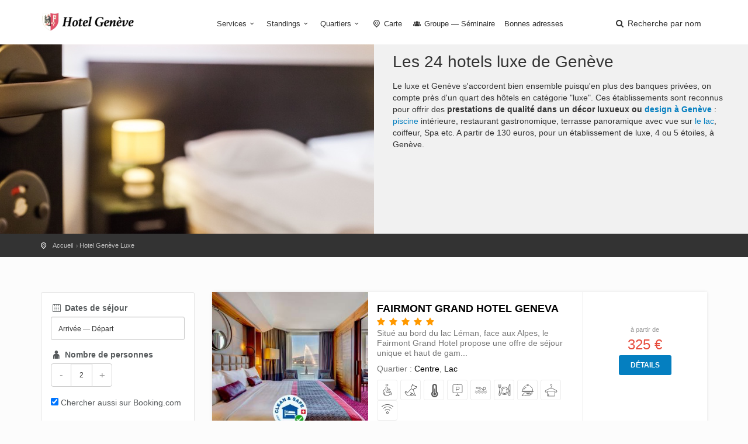

--- FILE ---
content_type: text/html; charset=utf-8
request_url: https://hotelageneve.com/hotel-geneve-luxe
body_size: 8869
content:
<!DOCTYPE html><html lang="fr"><head><meta charset="utf-8">
<title>Hotel Genève luxe</title>
<meta name="description" content="Le luxe et Genève s&#39;accordent bien ensemble puisqu&#39;en plus des banques privées, on compte près d&#39;un quart des hôtels en catégorie &quot;luxe&quot;. Ces établissements sont reconnus pour offrir des prestations de qualité dans un décor luxueux ou design à Genève (standing:254) : piscine (service:372) intérie...">
<meta property="og:title" content="Hotel Genève luxe">
<meta property="og:description" content="Le luxe et Genève s&#39;accordent bien ensemble puisqu&#39;en plus des banques privées, on compte près d&#39;un quart des hôtels en catégorie &quot;luxe&quot;. Ces établissements sont reconnus pour offrir des prestations de qualité dans un décor luxueux ou design à Genève (standing:254) : piscine (service:372) intérie...">
<meta property="og:type" content="city">
<meta property="og:url" content="https://hotelageneve.com/hotel-geneve-luxe">
<meta property="og:image" content="https://hotelageneve.com/system/banners/000/000/055/banniere_geneve-big.jpg?1559123369">
<meta name="twitter:title" content="Hotel Genève luxe">
<meta name="twitter:description" content="Le luxe et Genève s&#39;accordent bien ensemble puisqu&#39;en plus des banques privées, on compte près d&#39;un quart des hôtels en catégorie &quot;luxe&quot;. Ces établissements sont reconnus pour offrir des prestations de qualité dans un décor luxueux ou design à Genève (standing:254) : piscine (service:372) intérie...">
<meta name="twitter:card" content="summary_large_image">
<meta name="twitter:image:src" content="https://hotelageneve.com/system/banners/000/000/055/banniere_geneve-big.jpg?1559123369">
<meta name="language" content="fr"><meta content="width=device-width, initial-scale=1, minimum-scale=1, maximum-scale=1" name="viewport" /><meta content="IE=edge" http-equiv="X-UA-Compatible" /><meta content="always" name="referrer" /><link href="/apple-touch-icon.png" rel="apple-touch-icon" sizes="180x180" /><link href="/favicon-32x32.png" rel="icon" sizes="32x32" type="image/png" /><link href="/favicon-16x16.png" rel="icon" sizes="16x16" type="image/png" /><link href="/site.webmanifest" rel="manifest" /><link rel="stylesheet" media="all" href="/assets/application-3040fec8f1f92eb3133374358dfa2a381db23a68eebb624f303caa08000fe4ff.css" /><link rel="stylesheet" media="all" href="/packs/css/application-4469a095.css" /><link as="style" href="https://cdnjs.cloudflare.com/ajax/libs/animate.css/3.7.2/animate.min.css" rel="preload" /><link href="https://cdnjs.cloudflare.com/ajax/libs/animate.css/3.7.2/animate.min.css" rel="stylesheet" /><link href="/hotel-geneve-luxe" rel="canonical" /></head><body><div class="layer"></div><!--Mobile menu overlay mask--><div class="plain" id="header"><div class="container"><div class="row"><div class="col-md-3 col-sm-3 col-xs-3"><div id="logo"><a href="/"><img alt="Hôtel à Genève" class="logo_normal" data-retina="true" src="/system/logos/000/000/055/logo_geneve-normal.png?1559123369" /></a><a href="/"><img alt="Hôtel à Genève" class="logo_sticky" data-retina="true" src="/system/logo_stickies/000/000/055/logo_geneve_fond_clair-normal.png?1559123369" /></a></div></div><nav class="col-md-9 col-sm-9 col-xs-9"><a class="cmn-toggle-switch cmn-toggle-switch__htx open_close" href="javascript:void(0);"><span>Menu mobile</span></a><div class="main-menu"><div id="header_menu"><img alt="Hôtel à Genève" class="logo_menu_mobile" data-retina="true" src="/system/logo_stickies/000/000/055/logo_geneve_fond_clair-normal.png?1559123369" /></div><a class="open_close" href="#" id="close_in"><i class="icon_set_1_icon-77"></i></a><ul><li class="submenu"><a class="show-submenu" href="javascript:void(0);">Services<i class="icon-down-open-mini"></i></a><ul><li><a title="Hôtels avec Climatisation" href="/hotel-geneve-climatisation">Hôtels avec Climatisation</a></li><li><a title="Hôtels acceptant les chiens et chats" href="/hotel-geneve-chiens-et-chats">Hôtels acceptant les chiens et chats</a></li><li><a title="Hôtels avec Accès handicapés / PMR" href="/hotel-geneve-acces-handicapes">Hôtels avec Accès handicapés / PMR</a></li><li><a title="Hôtels avec Wifi / Internet" href="/hotel-geneve-wifi-internet">Hôtels avec Wifi / Internet</a></li><li><a title="Hôtels équipés d&#39;un Parking" href="/hotel-geneve-parking">Hôtels équipés d&#39;un Parking</a></li><li><a title="Hôtels avec Piscine" href="/hotel-geneve-piscine">Hôtels avec Piscine</a></li><li><a title="Hôtels possédant un Restaurant" href="/hotel-geneve-restaurant">Hôtels possédant un Restaurant</a></li><li><a title="Hôtels avec Room service" href="/hotel-geneve-room-service">Hôtels avec Room service</a></li><li><a title="Hôtels bénéficiant d&#39;un Spa" href="/hotel-geneve-spa">Hôtels bénéficiant d&#39;un Spa</a></li></ul></li><li class="submenu"><a class="show-submenu" href="javascript:void(0);">Standings<i class="icon-down-open-mini"></i></a><ul><li><a title="Hotel Genève 1 étoile" href="/hotel-geneve-1-etoile">Hotel Genève 1 étoile</a></li><li><a title="Hotel Genève 2 étoiles" href="/hotel-geneve-2-etoiles">Hotel Genève 2 étoiles</a></li><li><a title="Hotel Genève 3 étoiles" href="/hotel-geneve-3-etoiles">Hotel Genève 3 étoiles</a></li><li><a title="Hotel Genève 4 étoiles" href="/hotel-geneve-4-etoiles">Hotel Genève 4 étoiles</a></li><li><a title="Hotel Genève 5 étoiles" href="/hotel-geneve-5-etoiles">Hotel Genève 5 étoiles</a></li><li><a title="Hotel Genève pas cher" href="/hotel-geneve-pas-cher">Hotel Genève pas cher</a></li><li><a title="Hotel Genève Design" href="/hotel-geneve-design">Hotel Genève Design</a></li><li><a title="Hotel Genève Luxe" href="/hotel-geneve-luxe">Hotel Genève Luxe</a></li></ul></li><li class="submenu"><a class="show-submenu" href="javascript:void(0);">Quartiers<i class="icon-down-open-mini"></i></a><ul><li><a title="Hotels près de la Gare" href="/hotel-geneve-gare">Hotels près de la Gare</a></li><li><a title="Hotels au bord du Lac" href="/hotel-geneve-lac">Hotels au bord du Lac</a></li><li><a title="Hotels dans la Vieille Ville" href="/hotel-geneve-vieille-ville">Hotels dans la Vieille Ville</a></li><li><a title="Hotels dans le Centre" href="/hotel-geneve-centre">Hotels dans le Centre</a></li><li><a title="Hotels Quartier Eaux Vives" href="/hotel-geneve-eaux-vives">Hotels Quartier Eaux Vives</a></li><li><a title="Hotels proche de l&#39;Aéroport" href="/hotel-geneve-aeroport">Hotels proche de l&#39;Aéroport</a></li></ul></li><li><a href="/carte"><i class="icon-location-outline"></i> Carte</a></li><li><a title="Hotel Genève Groupe — Séminaire" href="/hotel-geneve-groupe-seminaire"><i class="icon-group"></i> Groupe — Séminaire</a></li><li><a href="/sites-utiles.htm">Bonnes adresses</a></li></ul></div><ul id="top_tools"><li><a aria-expanded="false" data-title="Recherche parmi les hôtels de Genève" href="#" id="search_by_name_button" role="button"><i class="icon-search"></i> <span class="visible-lg-inline">Recherche par nom</span></a></li></ul></nav></div></div></div><div class="container-fluid"><div class="row"><div class="col-md-6 nopadding features-intro-img"><div class="features-bg" style="background: url(&#39;/assets/citytours/default-group-header-647c3f05924fd523b149bda7c46345165b73f7d36767d42e31e2eac019c1ec4e.jpg&#39;) no-repeat center center;"><div class="features-img"></div></div></div><div class="col-md-6 nopadding"><div class="features-content"><h1 class="font-title">Les 24 hotels luxe de Genève</h1><p>Le luxe et Genève s&#39;accordent bien ensemble puisqu&#39;en plus des banques privées, on compte près d&#39;un quart des hôtels en catégorie &quot;luxe&quot;. Ces établissements sont reconnus pour offrir des <strong>prestations de qualité dans un décor luxueux ou <a href="/hotel-geneve-design" >design à Genève</a></strong> : <a href="/hotel-geneve-piscine" >piscine</a> intérieure, restaurant gastronomique, terrasse panoramique avec vue sur <a href="/hotel-geneve-lac" >le lac</a>, coiffeur, Spa etc. A partir de 130 euros, pour un établissement de luxe, 4 ou 5 étoiles, à Genève.</p>
</div></div></div></div><div id="position" xmlns:v="http://rdf.data-vocabulary.org/#"><div class="container"><ul itemscope="" itemtype="http://data-vocabulary.org/Breadcrumb"><li><a href="/" itemprop="url"><span itemprop="title">Accueil</span></a></li><li itemscope="" itemtype="http://data-vocabulary.org/Breadcrumb"><a itemprop="url" href="/hotel-geneve-luxe"><span itemprop="title">Hotel Genève Luxe</span></a></li></ul></div></div><div class="collapse" id="collapseMap"><div class="map" id="map"></div></div><div class="container margin_60"><div class="row"><aside class="col-md-4 col-lg-3"><div id="search-form-container"><search-form :filters-facilities="[{&quot;value&quot;:377,&quot;label&quot;:&quot;Accès handicapés&quot;,&quot;active&quot;:false},{&quot;value&quot;:378,&quot;label&quot;:&quot;Chiens et Chats&quot;,&quot;active&quot;:false},{&quot;value&quot;:375,&quot;label&quot;:&quot;Climatisation&quot;,&quot;active&quot;:false},{&quot;value&quot;:371,&quot;label&quot;:&quot;Parking&quot;,&quot;active&quot;:false},{&quot;value&quot;:372,&quot;label&quot;:&quot;Piscine&quot;,&quot;active&quot;:false},{&quot;value&quot;:373,&quot;label&quot;:&quot;Restaurant&quot;,&quot;active&quot;:false},{&quot;value&quot;:376,&quot;label&quot;:&quot;Room service&quot;,&quot;active&quot;:false},{&quot;value&quot;:379,&quot;label&quot;:&quot;Spa&quot;,&quot;active&quot;:false},{&quot;value&quot;:374,&quot;label&quot;:&quot;Wifi / Internet&quot;,&quot;active&quot;:false}]" :filters-standing="[{&quot;value&quot;:249,&quot;label&quot;:&quot;1 étoile&quot;,&quot;active&quot;:false},{&quot;value&quot;:250,&quot;label&quot;:&quot;2 étoiles&quot;,&quot;active&quot;:false},{&quot;value&quot;:251,&quot;label&quot;:&quot;3 étoiles&quot;,&quot;active&quot;:false},{&quot;value&quot;:252,&quot;label&quot;:&quot;4 étoiles&quot;,&quot;active&quot;:false},{&quot;value&quot;:253,&quot;label&quot;:&quot;5 étoiles&quot;,&quot;active&quot;:false},{&quot;value&quot;:254,&quot;label&quot;:&quot;Design&quot;,&quot;active&quot;:false},{&quot;value&quot;:255,&quot;label&quot;:&quot;Luxe&quot;,&quot;active&quot;:true},{&quot;value&quot;:248,&quot;label&quot;:&quot;pas cher&quot;,&quot;active&quot;:false}]" :filters-zones="[{&quot;value&quot;:280,&quot;label&quot;:&quot;Aeroport&quot;,&quot;active&quot;:false},{&quot;value&quot;:282,&quot;label&quot;:&quot;Centre&quot;,&quot;active&quot;:false},{&quot;value&quot;:285,&quot;label&quot;:&quot;Eaux Vives&quot;,&quot;active&quot;:false},{&quot;value&quot;:281,&quot;label&quot;:&quot;Gare&quot;,&quot;active&quot;:false},{&quot;value&quot;:283,&quot;label&quot;:&quot;Lac&quot;,&quot;active&quot;:false},{&quot;value&quot;:284,&quot;label&quot;:&quot;Vieille Ville&quot;,&quot;active&quot;:false}]" :initial-adults="2" :initial-price-range="[0, 200]" group-url-base="https://hoteldegroupes.hotelplanner.com/Group-Rate/?city=Gen%C3%A8ve&amp;locale=fr_FR"></search-form></div></aside><div class="col-md-8 col-lg-9" id="listing"><div id="hotels_static"><!--cache-key: hotels/2766457-20240624055528000000--><div class="strip_all_tour_list"><div class="row row-no-gutters equal"><div class="col-xs-12 col-sm-4 photo-wrapper"><a class="hotel-photo" href="/fairmont-grand-hotel-geneva.htm#hotel-rooms-availabilities"><img alt="Fairmont Grand Hotel Geneva" loading="lazy" src="/system/images/000/034/926/258009507-rect443.jpg?1612956139" /></a></div><div class="col-xs-12 col-sm-5 detail-wrapper"><div class="tour_list_desc"><div class="hotel-header"><div class="hotel-name"><h3><strong><a target="_blank" href="/fairmont-grand-hotel-geneva.htm#hotel_anchor">Fairmont Grand Hotel Geneva</a></strong></h3><div class="rating"><i class="icon-star voted"></i><i class="icon-star voted"></i><i class="icon-star voted"></i><i class="icon-star voted"></i><i class="icon-star voted"></i></div></div></div><p>Situé au bord du lac Léman, face aux Alpes, le Fairmont Grand Hotel propose une offre de séjour unique et haut de gam...</p><div class="quartiers">Quartier : <a title="Hotel Genève Centre" href="/hotel-geneve-centre">Centre</a>, <a title="Hotel Genève Lac" href="/hotel-geneve-lac">Lac</a></div><ul class="hotel-facilities"><li><a aria-label="avec Accès handicapés / PMR" data-balloon-pos="up"><i class="icon_set_1_icon-13"></i></a></li><li><a aria-label="acceptant les chiens et chats" data-balloon-pos="up"><i class="icon_set_1_icon-22"></i></a></li><li><a aria-label="avec Climatisation" data-balloon-pos="up"><i class="icon-temperatire"></i></a></li><li><a aria-label="équipés d&#39;un Parking" data-balloon-pos="up"><i class="icon_set_1_icon-27"></i></a></li><li><a aria-label="avec Piscine" data-balloon-pos="up"><i class="icon_set_2_icon-110"></i></a></li><li><a aria-label="possédant un Restaurant" data-balloon-pos="up"><i class="icon_set_1_icon-58"></i></a></li><li class="hidden-md"><a aria-label="avec Room service" data-balloon-pos="up"><i class="icon_set_1_icon-14"></i></a></li><li class="hidden-md"><a aria-label="bénéficiant d&#39;un Spa" data-balloon-pos="up"><i class="icon_set_2_icon-103"></i></a></li><li class="hidden-md"><a aria-label="avec Wifi / Internet" data-balloon-pos="up"><i class="icon_set_1_icon-86"></i></a></li></ul></div></div><div class="col-xs-10 col-xs-offset-1 col-sm-3 col-sm-offset-0 prices-wrapper"><div class="price-list"><div class="cell"><small>à partir de</small>325 €<p class="margin-top"><a class="btn_1" href="/fairmont-grand-hotel-geneva.htm#hotel-rooms-availabilities">Détails</a></p></div></div></div></div></div><!--cache-key: hotels/240549-20260122061702000000--><div class="strip_all_tour_list"><div class="row row-no-gutters equal"><div class="col-xs-12 col-sm-4 photo-wrapper"><a class="hotel-photo" href="/beau-rivage-geneve.htm#hotel-rooms-availabilities"><img alt="Beau-Rivage Genève" loading="lazy" src="/system/images/000/030/810/BR_Low_191_%282%29-rect443.jpg?1750081205" /></a></div><div class="col-xs-12 col-sm-5 detail-wrapper"><div class="tour_list_desc"><div class="hotel-header"><div class="hotel-name"><h3><strong><a target="_blank" href="/beau-rivage-geneve.htm#hotel_anchor">Beau-Rivage Genève</a></strong></h3><div class="rating"><i class="icon-star voted"></i><i class="icon-star voted"></i><i class="icon-star voted"></i><i class="icon-star voted"></i><i class="icon-star voted"></i></div></div><div class="score"> <span class="score-note">9.2</span><span class="score-label">Superbe</span></div></div><p>Cet hôtel mythique, construit au milieu du XIXe siècle, se situe sur les rives du lac de Genève.
 Beau-Rivage Genève ...</p><div class="quartiers">Quartier : <a title="Hotel Genève Centre" href="/hotel-geneve-centre">Centre</a>, <a title="Hotel Genève Lac" href="/hotel-geneve-lac">Lac</a></div><ul class="hotel-facilities"><li><a aria-label="avec Accès handicapés / PMR" data-balloon-pos="up"><i class="icon_set_1_icon-13"></i></a></li><li><a aria-label="acceptant les chiens et chats" data-balloon-pos="up"><i class="icon_set_1_icon-22"></i></a></li><li><a aria-label="avec Climatisation" data-balloon-pos="up"><i class="icon-temperatire"></i></a></li><li><a aria-label="équipés d&#39;un Parking" data-balloon-pos="up"><i class="icon_set_1_icon-27"></i></a></li><li><a aria-label="possédant un Restaurant" data-balloon-pos="up"><i class="icon_set_1_icon-58"></i></a></li><li><a aria-label="avec Room service" data-balloon-pos="up"><i class="icon_set_1_icon-14"></i></a></li><li class="hidden-md"><a aria-label="avec Wifi / Internet" data-balloon-pos="up"><i class="icon_set_1_icon-86"></i></a></li></ul></div></div><div class="col-xs-10 col-xs-offset-1 col-sm-3 col-sm-offset-0 prices-wrapper"><div class="price-list"><div class="cell"><small>à partir de</small>850 €<p class="margin-top"><a class="btn_1" href="/beau-rivage-geneve.htm#hotel-rooms-availabilities">Détails</a></p></div></div></div></div></div><!--cache-key: hotels/248628-20260122061739000000--><div class="strip_all_tour_list"><div class="row row-no-gutters equal"><div class="col-xs-12 col-sm-4 photo-wrapper"><a class="hotel-photo" href="/eastwest-hotel.htm#hotel-rooms-availabilities"><img alt="Eastwest Hôtel" loading="lazy" src="/system/images/000/030/639/15597573-rect443.jpg?1557396336" /></a></div><div class="col-xs-12 col-sm-5 detail-wrapper"><div class="tour_list_desc"><div class="hotel-header"><div class="hotel-name"><h3><strong><a target="_blank" href="/eastwest-hotel.htm#hotel_anchor">Eastwest Hôtel</a></strong></h3><div class="rating"><i class="icon-star voted"></i><i class="icon-star voted"></i><i class="icon-star voted"></i><i class="icon-star voted"></i></div></div><div class="score"> <span class="score-note">8.4</span><span class="score-label">Très bien</span></div></div><p>Cet hôtel quatre étoiles de style contemporain se situe dans le quartier de Pâquis, à proximité du lac Léman et des r...</p><div class="quartiers">Quartier : <a title="Hotel Genève Centre" href="/hotel-geneve-centre">Centre</a></div><ul class="hotel-facilities"><li><a aria-label="acceptant les chiens et chats" data-balloon-pos="up"><i class="icon_set_1_icon-22"></i></a></li><li><a aria-label="avec Climatisation" data-balloon-pos="up"><i class="icon-temperatire"></i></a></li><li><a aria-label="équipés d&#39;un Parking" data-balloon-pos="up"><i class="icon_set_1_icon-27"></i></a></li><li><a aria-label="possédant un Restaurant" data-balloon-pos="up"><i class="icon_set_1_icon-58"></i></a></li><li><a aria-label="avec Room service" data-balloon-pos="up"><i class="icon_set_1_icon-14"></i></a></li><li><a aria-label="avec Wifi / Internet" data-balloon-pos="up"><i class="icon_set_1_icon-86"></i></a></li></ul></div></div><div class="col-xs-10 col-xs-offset-1 col-sm-3 col-sm-offset-0 prices-wrapper"><div class="price-list"><div class="cell"><small>à partir de</small>192 €<p class="margin-top"><a class="btn_1" href="/eastwest-hotel.htm#hotel-rooms-availabilities">Détails</a></p></div></div></div></div></div><!--cache-key: hotels/242909-20241220061034000000--><div class="strip_all_tour_list"><div class="row row-no-gutters equal"><div class="col-xs-12 col-sm-4 photo-wrapper"><a class="hotel-photo" href="/fairmont-grand-hotel-geneva.htm#hotel-rooms-availabilities"><img alt="Fairmont Grand Hotel Geneva" loading="lazy" src="/system/images/000/030/681/187635985-rect443.jpg?1557483351" /></a></div><div class="col-xs-12 col-sm-5 detail-wrapper"><div class="tour_list_desc"><div class="hotel-header"><div class="hotel-name"><h3><strong><a target="_blank" href="/fairmont-grand-hotel-geneva.htm#hotel_anchor">Fairmont Grand Hotel Geneva</a></strong></h3><div class="rating"><i class="icon-star voted"></i><i class="icon-star voted"></i><i class="icon-star voted"></i><i class="icon-star voted"></i><i class="icon-star voted"></i></div></div></div><p>Cet hôtel 5 étoiles est situé au bord du lac Léman et offre une vue imprenable sur le grand jet d&#39;eau et sur le Mont ...</p><div class="quartiers">Quartier : <a title="Hotel Genève Centre" href="/hotel-geneve-centre">Centre</a>, <a title="Hotel Genève Lac" href="/hotel-geneve-lac">Lac</a></div><ul class="hotel-facilities"><li><a aria-label="avec Accès handicapés / PMR" data-balloon-pos="up"><i class="icon_set_1_icon-13"></i></a></li><li><a aria-label="acceptant les chiens et chats" data-balloon-pos="up"><i class="icon_set_1_icon-22"></i></a></li><li><a aria-label="avec Climatisation" data-balloon-pos="up"><i class="icon-temperatire"></i></a></li><li><a aria-label="équipés d&#39;un Parking" data-balloon-pos="up"><i class="icon_set_1_icon-27"></i></a></li><li><a aria-label="avec Piscine" data-balloon-pos="up"><i class="icon_set_2_icon-110"></i></a></li><li><a aria-label="possédant un Restaurant" data-balloon-pos="up"><i class="icon_set_1_icon-58"></i></a></li><li class="hidden-md"><a aria-label="avec Room service" data-balloon-pos="up"><i class="icon_set_1_icon-14"></i></a></li><li class="hidden-md"><a aria-label="bénéficiant d&#39;un Spa" data-balloon-pos="up"><i class="icon_set_2_icon-103"></i></a></li><li class="hidden-md"><a aria-label="avec Wifi / Internet" data-balloon-pos="up"><i class="icon_set_1_icon-86"></i></a></li></ul></div></div><div class="col-xs-10 col-xs-offset-1 col-sm-3 col-sm-offset-0 prices-wrapper"><div class="price-list"><div class="cell"><small>à partir de</small>490 €<p class="margin-top"><a class="btn_1" href="/fairmont-grand-hotel-geneva.htm#hotel-rooms-availabilities">Détails</a></p></div></div></div></div></div><!--cache-key: hotels/279455-20260121062050000000--><div class="strip_all_tour_list"><div class="row row-no-gutters equal"><div class="col-xs-12 col-sm-4 photo-wrapper"><a class="hotel-photo" href="/four-seasons-hotel-des-bergues.htm#hotel-rooms-availabilities"><img alt="Four Seasons Hôtel des Bergues" loading="lazy" src="/system/images/000/030/595/16536179-rect443.jpg?1557293971" /></a></div><div class="col-xs-12 col-sm-5 detail-wrapper"><div class="tour_list_desc"><div class="hotel-header"><div class="hotel-name"><h3><strong><a target="_blank" href="/four-seasons-hotel-des-bergues.htm#hotel_anchor">Four Seasons Hôtel des Bergues</a></strong></h3><div class="rating"><i class="icon-star voted"></i><i class="icon-star voted"></i><i class="icon-star voted"></i><i class="icon-star voted"></i><i class="icon-star voted"></i></div></div><div class="score"> <span class="score-note">9.1</span><span class="score-label">Superbe</span></div></div><p>Implanté dans le centre-ville de Genève, en bordure du lac, cet hôtel emblématique construit en 1834 est une référenc...</p><div class="quartiers">Quartier : <a title="Hotel Genève Centre" href="/hotel-geneve-centre">Centre</a>, <a title="Hotel Genève Lac" href="/hotel-geneve-lac">Lac</a></div><ul class="hotel-facilities"><li><a aria-label="avec Accès handicapés / PMR" data-balloon-pos="up"><i class="icon_set_1_icon-13"></i></a></li><li><a aria-label="acceptant les chiens et chats" data-balloon-pos="up"><i class="icon_set_1_icon-22"></i></a></li><li><a aria-label="avec Climatisation" data-balloon-pos="up"><i class="icon-temperatire"></i></a></li><li><a aria-label="équipés d&#39;un Parking" data-balloon-pos="up"><i class="icon_set_1_icon-27"></i></a></li><li><a aria-label="avec Piscine" data-balloon-pos="up"><i class="icon_set_2_icon-110"></i></a></li><li><a aria-label="possédant un Restaurant" data-balloon-pos="up"><i class="icon_set_1_icon-58"></i></a></li><li class="hidden-md"><a aria-label="avec Room service" data-balloon-pos="up"><i class="icon_set_1_icon-14"></i></a></li><li class="hidden-md"><a aria-label="bénéficiant d&#39;un Spa" data-balloon-pos="up"><i class="icon_set_2_icon-103"></i></a></li><li class="hidden-md"><a aria-label="avec Wifi / Internet" data-balloon-pos="up"><i class="icon_set_1_icon-86"></i></a></li></ul></div></div><div class="col-xs-10 col-xs-offset-1 col-sm-3 col-sm-offset-0 prices-wrapper"><div class="price-list"><div class="cell"><small>à partir de</small>603 €<p class="margin-top"><a class="btn_1" href="/four-seasons-hotel-des-bergues.htm#hotel-rooms-availabilities">Détails</a></p></div></div></div></div></div><!--cache-key: hotels/240398-20260122061621000000--><div class="strip_all_tour_list"><div class="row row-no-gutters equal"><div class="col-xs-12 col-sm-4 photo-wrapper"><a class="hotel-photo" href="/hotel-auteuil.htm#hotel-rooms-availabilities"><img alt="Hôtel Auteuil" loading="lazy" src="/system/images/000/030/923/63929755-rect443.jpg?1558437643" /></a></div><div class="col-xs-12 col-sm-5 detail-wrapper"><div class="tour_list_desc"><div class="hotel-header"><div class="hotel-name"><h3><strong><a target="_blank" href="/hotel-auteuil.htm#hotel_anchor">Hôtel Auteuil</a></strong></h3><div class="rating"><i class="icon-star voted"></i><i class="icon-star voted"></i><i class="icon-star voted"></i><i class="icon-star voted"></i></div></div><div class="score"> <span class="score-note">8.3</span><span class="score-label">Très bien</span></div></div><p>Situé près de la gare Cornavin, l&#39;Hôtel Auteuil propose une ambiance cinématographique, à la fois urbaine et cosy.
 H...</p><div class="quartiers">Quartier : <a title="Hotel Genève Gare" href="/hotel-geneve-gare">Gare</a></div><ul class="hotel-facilities"><li><a aria-label="acceptant les chiens et chats" data-balloon-pos="up"><i class="icon_set_1_icon-22"></i></a></li><li><a aria-label="avec Climatisation" data-balloon-pos="up"><i class="icon-temperatire"></i></a></li><li><a aria-label="équipés d&#39;un Parking" data-balloon-pos="up"><i class="icon_set_1_icon-27"></i></a></li><li><a aria-label="avec Room service" data-balloon-pos="up"><i class="icon_set_1_icon-14"></i></a></li><li><a aria-label="avec Wifi / Internet" data-balloon-pos="up"><i class="icon_set_1_icon-86"></i></a></li></ul></div></div><div class="col-xs-10 col-xs-offset-1 col-sm-3 col-sm-offset-0 prices-wrapper"><div class="price-list"><div class="cell"><small>à partir de</small>134 €<p class="margin-top"><a class="btn_1" href="/hotel-auteuil.htm#hotel-rooms-availabilities">Détails</a></p></div></div></div></div></div><!--cache-key: hotels/240548-20260122061700000000--><div class="strip_all_tour_list"><div class="row row-no-gutters equal"><div class="col-xs-12 col-sm-4 photo-wrapper"><a class="hotel-photo" href="/hotel-bristol.htm#hotel-rooms-availabilities"><img alt="Hôtel Bristol" loading="lazy" src="/system/images/000/030/814/Bristol_Unique_Deluxe_2-rect443.jpg?1647510268" /></a></div><div class="col-xs-12 col-sm-5 detail-wrapper"><div class="tour_list_desc"><div class="hotel-header"><div class="hotel-name"><h3><strong><a target="_blank" href="/hotel-bristol.htm#hotel_anchor">Hôtel Bristol</a></strong></h3><div class="rating"><i class="icon-star voted"></i><i class="icon-star voted"></i><i class="icon-star voted"></i><i class="icon-star voted"></i></div></div><div class="score"> <span class="score-note">9.2</span><span class="score-label">Superbe</span></div></div><p>Cet hôtel 4 étoiles propose 110 chambres avec conciergerie haut de gamme et réception assurée 24/24h, un restaurant g...</p><div class="quartiers">Quartier : <a title="Hotel Genève Centre" href="/hotel-geneve-centre">Centre</a></div><ul class="hotel-facilities"><li><a aria-label="acceptant les chiens et chats" data-balloon-pos="up"><i class="icon_set_1_icon-22"></i></a></li><li><a aria-label="avec Climatisation" data-balloon-pos="up"><i class="icon-temperatire"></i></a></li><li><a aria-label="équipés d&#39;un Parking" data-balloon-pos="up"><i class="icon_set_1_icon-27"></i></a></li><li><a aria-label="possédant un Restaurant" data-balloon-pos="up"><i class="icon_set_1_icon-58"></i></a></li><li><a aria-label="avec Room service" data-balloon-pos="up"><i class="icon_set_1_icon-14"></i></a></li><li><a aria-label="bénéficiant d&#39;un Spa" data-balloon-pos="up"><i class="icon_set_2_icon-103"></i></a></li><li class="hidden-md"><a aria-label="avec Wifi / Internet" data-balloon-pos="up"><i class="icon_set_1_icon-86"></i></a></li></ul></div></div><div class="col-xs-10 col-xs-offset-1 col-sm-3 col-sm-offset-0 prices-wrapper"><div class="price-list"><div class="cell"><small>à partir de</small>249 €<p class="margin-top"><a class="btn_1" href="/hotel-bristol.htm#hotel-rooms-availabilities">Détails</a></p></div></div></div></div></div><!--cache-key: hotels/240715-20260123061654000000--><div class="strip_all_tour_list"><div class="row row-no-gutters equal"><div class="col-xs-12 col-sm-4 photo-wrapper"><a class="hotel-photo" href="/hotel-d-angleterre.htm#hotel-rooms-availabilities"><img alt="Hôtel d&#39;Angleterre" loading="lazy" src="/system/images/000/030/748/4062362-rect443.jpg?1557825905" /></a></div><div class="col-xs-12 col-sm-5 detail-wrapper"><div class="tour_list_desc"><div class="hotel-header"><div class="hotel-name"><h3><strong><a target="_blank" href="/hotel-d-angleterre.htm#hotel_anchor">Hôtel d&#39;Angleterre</a></strong></h3><div class="rating"><i class="icon-star voted"></i><i class="icon-star voted"></i><i class="icon-star voted"></i><i class="icon-star voted"></i><i class="icon-star voted"></i></div></div><div class="score"> <span class="score-note">9.0</span><span class="score-label">Superbe</span></div></div><p>Face au lac et au célèbre Jet d&#39;Eau, cet hôtel 5 étoiles a été élu en 2014 parmi les meilleurs hôtels du monde.
 Hôte...</p><div class="quartiers">Quartier : <a title="Hotel Genève Centre" href="/hotel-geneve-centre">Centre</a>, <a title="Hotel Genève Lac" href="/hotel-geneve-lac">Lac</a></div><ul class="hotel-facilities"><li><a aria-label="acceptant les chiens et chats" data-balloon-pos="up"><i class="icon_set_1_icon-22"></i></a></li><li><a aria-label="avec Climatisation" data-balloon-pos="up"><i class="icon-temperatire"></i></a></li><li><a aria-label="équipés d&#39;un Parking" data-balloon-pos="up"><i class="icon_set_1_icon-27"></i></a></li><li><a aria-label="possédant un Restaurant" data-balloon-pos="up"><i class="icon_set_1_icon-58"></i></a></li><li><a aria-label="avec Room service" data-balloon-pos="up"><i class="icon_set_1_icon-14"></i></a></li><li><a aria-label="avec Wifi / Internet" data-balloon-pos="up"><i class="icon_set_1_icon-86"></i></a></li></ul></div></div><div class="col-xs-10 col-xs-offset-1 col-sm-3 col-sm-offset-0 prices-wrapper"><div class="price-list"><div class="cell"><small>à partir de</small>346 €<p class="margin-top"><a class="btn_1" href="/hotel-d-angleterre.htm#hotel-rooms-availabilities">Détails</a></p></div></div></div></div></div><!--cache-key: hotels/278153-20260120061817000000--><div class="strip_all_tour_list"><div class="row row-no-gutters equal"><div class="col-xs-12 col-sm-4 photo-wrapper"><a class="hotel-photo" href="/hotel-de-la-cigogne.htm#hotel-rooms-availabilities"><img alt="Hôtel de la Cigogne" loading="lazy" src="/system/images/000/030/604/16428240-rect443.jpg?1557295608" /></a></div><div class="col-xs-12 col-sm-5 detail-wrapper"><div class="tour_list_desc"><div class="hotel-header"><div class="hotel-name"><h3><strong><a target="_blank" href="/hotel-de-la-cigogne.htm#hotel_anchor">Hôtel de la Cigogne</a></strong></h3><div class="rating"><i class="icon-star voted"></i><i class="icon-star voted"></i><i class="icon-star voted"></i><i class="icon-star voted"></i><i class="icon-star voted"></i></div></div><div class="score"> <span class="score-note">8.7</span><span class="score-label">Très bien</span></div></div><p>Implanté dans le centre historique de Genève, sur la charmante place Longemalle, cet hôtel cinq étoiles de la chaîne ...</p><div class="quartiers">Quartier : <a title="Hotel Genève Vieille Ville" href="/hotel-geneve-vieille-ville">Vieille Ville</a></div><ul class="hotel-facilities"><li><a aria-label="acceptant les chiens et chats" data-balloon-pos="up"><i class="icon_set_1_icon-22"></i></a></li><li><a aria-label="avec Climatisation" data-balloon-pos="up"><i class="icon-temperatire"></i></a></li><li><a aria-label="possédant un Restaurant" data-balloon-pos="up"><i class="icon_set_1_icon-58"></i></a></li><li><a aria-label="avec Room service" data-balloon-pos="up"><i class="icon_set_1_icon-14"></i></a></li><li><a aria-label="avec Wifi / Internet" data-balloon-pos="up"><i class="icon_set_1_icon-86"></i></a></li></ul></div></div><div class="col-xs-10 col-xs-offset-1 col-sm-3 col-sm-offset-0 prices-wrapper"><div class="price-list"><div class="cell"><small>à partir de</small>258 €<p class="margin-top"><a class="btn_1" href="/hotel-de-la-cigogne.htm#hotel-rooms-availabilities">Détails</a></p></div></div></div></div></div><!--cache-key: hotels/240518-20260123061624000000--><div class="strip_all_tour_list"><div class="row row-no-gutters equal"><div class="col-xs-12 col-sm-4 photo-wrapper"><a class="hotel-photo" href="/hotel-les-armures.htm#hotel-rooms-availabilities"><img alt="Hôtel Les Armures" loading="lazy" src="/system/images/000/030/831/170116536-rect443.jpg?1558087417" /></a></div><div class="col-xs-12 col-sm-5 detail-wrapper"><div class="tour_list_desc"><div class="hotel-header"><div class="hotel-name"><h3><strong><a target="_blank" href="/hotel-les-armures.htm#hotel_anchor">Hôtel Les Armures</a></strong></h3><div class="rating"><i class="icon-star voted"></i><i class="icon-star voted"></i><i class="icon-star voted"></i><i class="icon-star voted"></i><i class="icon-star voted"></i></div></div><div class="score"> <span class="score-note">9.3</span><span class="score-label">Superbe</span></div></div><p>Hôtel de luxe 5 étoiles au coeur de la vieille ville de Genève, cet hôtel vous accueille dans une ambiance chaleureus...</p><div class="quartiers">Quartier : <a title="Hotel Genève Vieille Ville" href="/hotel-geneve-vieille-ville">Vieille Ville</a></div><ul class="hotel-facilities"><li><a aria-label="acceptant les chiens et chats" data-balloon-pos="up"><i class="icon_set_1_icon-22"></i></a></li><li><a aria-label="avec Climatisation" data-balloon-pos="up"><i class="icon-temperatire"></i></a></li><li><a aria-label="équipés d&#39;un Parking" data-balloon-pos="up"><i class="icon_set_1_icon-27"></i></a></li><li><a aria-label="possédant un Restaurant" data-balloon-pos="up"><i class="icon_set_1_icon-58"></i></a></li><li><a aria-label="avec Room service" data-balloon-pos="up"><i class="icon_set_1_icon-14"></i></a></li><li><a aria-label="avec Wifi / Internet" data-balloon-pos="up"><i class="icon_set_1_icon-86"></i></a></li></ul></div></div><div class="col-xs-10 col-xs-offset-1 col-sm-3 col-sm-offset-0 prices-wrapper"><div class="price-list"><div class="cell"><small>à partir de</small>270 €<p class="margin-top"><a class="btn_1" href="/hotel-les-armures.htm#hotel-rooms-availabilities">Détails</a></p></div></div></div></div></div><!--cache-key: hotels/240406-20260119061614000000--><div class="strip_all_tour_list"><div class="row row-no-gutters equal"><div class="col-xs-12 col-sm-4 photo-wrapper"><a class="hotel-photo" href="/hotel-metropole.htm#hotel-rooms-availabilities"><img alt="Hôtel Métropole" loading="lazy" src="/system/images/000/030/874/14939128-rect443.jpg?1558352825" /></a></div><div class="col-xs-12 col-sm-5 detail-wrapper"><div class="tour_list_desc"><div class="hotel-header"><div class="hotel-name"><h3><strong><a target="_blank" href="/hotel-metropole.htm#hotel_anchor">Hôtel Métropole</a></strong></h3><div class="rating"><i class="icon-star voted"></i><i class="icon-star voted"></i><i class="icon-star voted"></i><i class="icon-star voted"></i><i class="icon-star voted"></i></div></div><div class="score"> <span class="score-note">8.0</span><span class="score-label">Très bien</span></div></div><p>Cet établissement cinq étoiles est l&#39;un des plus luxueux de Genève. Certaines des 127 chambres offrent une vue panora...</p><div class="quartiers">Quartier : <a title="Hotel Genève Vieille Ville" href="/hotel-geneve-vieille-ville">Vieille Ville</a></div><ul class="hotel-facilities"><li><a aria-label="acceptant les chiens et chats" data-balloon-pos="up"><i class="icon_set_1_icon-22"></i></a></li><li><a aria-label="avec Climatisation" data-balloon-pos="up"><i class="icon-temperatire"></i></a></li><li><a aria-label="possédant un Restaurant" data-balloon-pos="up"><i class="icon_set_1_icon-58"></i></a></li><li><a aria-label="avec Room service" data-balloon-pos="up"><i class="icon_set_1_icon-14"></i></a></li><li><a aria-label="avec Wifi / Internet" data-balloon-pos="up"><i class="icon_set_1_icon-86"></i></a></li></ul></div></div><div class="col-xs-10 col-xs-offset-1 col-sm-3 col-sm-offset-0 prices-wrapper"><div class="price-list"><div class="cell"><small>à partir de</small>287 €<p class="margin-top"><a class="btn_1" href="/hotel-metropole.htm#hotel-rooms-availabilities">Détails</a></p></div></div></div></div></div><!--cache-key: hotels/240400-20260121061642000000--><div class="strip_all_tour_list"><div class="row row-no-gutters equal"><div class="col-xs-12 col-sm-4 photo-wrapper"><a class="hotel-photo" href="/hotel-n-vy.htm#hotel-rooms-availabilities"><img alt="Hôtel N’vY" loading="lazy" src="/system/images/000/030/910/13004053-rect443.jpg?1558433186" /></a></div><div class="col-xs-12 col-sm-5 detail-wrapper"><div class="tour_list_desc"><div class="hotel-header"><div class="hotel-name"><h3><strong><a target="_blank" href="/hotel-n-vy.htm#hotel_anchor">Hôtel N’vY</a></strong></h3><div class="rating"><i class="icon-star voted"></i><i class="icon-star voted"></i><i class="icon-star voted"></i><i class="icon-star voted"></i></div></div><div class="score"> <span class="score-note">8.5</span><span class="score-label">Très bien</span></div></div><p>Cet hôtel design se situe dans le quartier des Pâquis, à proximité des rives du lac Léman et du jardin botanique de l...</p><div class="quartiers">Quartier : <a title="Hotel Genève Centre" href="/hotel-geneve-centre">Centre</a></div><ul class="hotel-facilities"><li><a aria-label="avec Accès handicapés / PMR" data-balloon-pos="up"><i class="icon_set_1_icon-13"></i></a></li><li><a aria-label="acceptant les chiens et chats" data-balloon-pos="up"><i class="icon_set_1_icon-22"></i></a></li><li><a aria-label="avec Climatisation" data-balloon-pos="up"><i class="icon-temperatire"></i></a></li><li><a aria-label="équipés d&#39;un Parking" data-balloon-pos="up"><i class="icon_set_1_icon-27"></i></a></li><li><a aria-label="possédant un Restaurant" data-balloon-pos="up"><i class="icon_set_1_icon-58"></i></a></li><li><a aria-label="avec Room service" data-balloon-pos="up"><i class="icon_set_1_icon-14"></i></a></li><li class="hidden-md"><a aria-label="avec Wifi / Internet" data-balloon-pos="up"><i class="icon_set_1_icon-86"></i></a></li></ul></div></div><div class="col-xs-10 col-xs-offset-1 col-sm-3 col-sm-offset-0 prices-wrapper"><div class="price-list"><div class="cell"><small>à partir de</small>142 €<p class="margin-top"><a class="btn_1" href="/hotel-n-vy.htm#hotel-rooms-availabilities">Détails</a></p></div></div></div></div></div><!--cache-key: hotels/217959-20260122060730000000--><div class="strip_all_tour_list"><div class="row row-no-gutters equal"><div class="col-xs-12 col-sm-4 photo-wrapper"><a class="hotel-photo" href="/hotel-rotary-geneva-mgallery-by-sofitel.htm#hotel-rooms-availabilities"><img alt="Hotel Rotary Geneva - MGallery by Sofitel" loading="lazy" src="/system/images/000/031/034/80108581-rect443.jpg?1558700420" /></a></div><div class="col-xs-12 col-sm-5 detail-wrapper"><div class="tour_list_desc"><div class="hotel-header"><div class="hotel-name"><h3><strong><a target="_blank" href="/hotel-rotary-geneva-mgallery-by-sofitel.htm#hotel_anchor">Hotel Rotary Geneva - MGallery by Sofitel</a></strong></h3><div class="rating"><i class="icon-star voted"></i><i class="icon-star voted"></i><i class="icon-star voted"></i><i class="icon-star voted"></i></div></div><div class="score"> <span class="score-note">8.5</span><span class="score-label">Très bien</span></div></div><p>Cet hôtel quatre étoiles à l&#39;élégance classique se situe dans le centre-ville de Genève, à proximité des quais du Rhô...</p><div class="quartiers">Quartier : <a title="Hotel Genève Centre" href="/hotel-geneve-centre">Centre</a></div><ul class="hotel-facilities"><li><a aria-label="acceptant les chiens et chats" data-balloon-pos="up"><i class="icon_set_1_icon-22"></i></a></li><li><a aria-label="avec Climatisation" data-balloon-pos="up"><i class="icon-temperatire"></i></a></li><li><a aria-label="équipés d&#39;un Parking" data-balloon-pos="up"><i class="icon_set_1_icon-27"></i></a></li><li><a aria-label="possédant un Restaurant" data-balloon-pos="up"><i class="icon_set_1_icon-58"></i></a></li><li><a aria-label="avec Room service" data-balloon-pos="up"><i class="icon_set_1_icon-14"></i></a></li><li><a aria-label="avec Wifi / Internet" data-balloon-pos="up"><i class="icon_set_1_icon-86"></i></a></li></ul></div></div><div class="col-xs-10 col-xs-offset-1 col-sm-3 col-sm-offset-0 prices-wrapper"><div class="price-list"><div class="cell"><small>à partir de</small>171 €<p class="margin-top"><a class="btn_1" href="/hotel-rotary-geneva-mgallery-by-sofitel.htm#hotel-rooms-availabilities">Détails</a></p></div></div></div></div></div><!--cache-key: hotels/240399-20260122061634000000--><div class="strip_all_tour_list"><div class="row row-no-gutters equal"><div class="col-xs-12 col-sm-4 photo-wrapper"><a class="hotel-photo" href="/hotel-royal.htm#hotel-rooms-availabilities"><img alt="Hôtel Royal" loading="lazy" src="/system/images/000/030/918/132636450-rect443.jpg?1558435984" /></a></div><div class="col-xs-12 col-sm-5 detail-wrapper"><div class="tour_list_desc"><div class="hotel-header"><div class="hotel-name"><h3><strong><a target="_blank" href="/hotel-royal.htm#hotel_anchor">Hôtel Royal</a></strong></h3><div class="rating"><i class="icon-star voted"></i><i class="icon-star voted"></i><i class="icon-star voted"></i><i class="icon-star voted"></i></div></div><div class="score"> <span class="score-note">8.2</span><span class="score-label">Très bien</span></div></div><p>Cet hôtel quatre étoiles, implanté dans le quartier de Pâquis, à proximité de la gare de Genève, offre une alternativ...</p><div class="quartiers">Quartier : <a title="Hotel Genève Centre" href="/hotel-geneve-centre">Centre</a></div><ul class="hotel-facilities"><li><a aria-label="avec Accès handicapés / PMR" data-balloon-pos="up"><i class="icon_set_1_icon-13"></i></a></li><li><a aria-label="acceptant les chiens et chats" data-balloon-pos="up"><i class="icon_set_1_icon-22"></i></a></li><li><a aria-label="avec Climatisation" data-balloon-pos="up"><i class="icon-temperatire"></i></a></li><li><a aria-label="équipés d&#39;un Parking" data-balloon-pos="up"><i class="icon_set_1_icon-27"></i></a></li><li><a aria-label="possédant un Restaurant" data-balloon-pos="up"><i class="icon_set_1_icon-58"></i></a></li><li><a aria-label="avec Room service" data-balloon-pos="up"><i class="icon_set_1_icon-14"></i></a></li><li class="hidden-md"><a aria-label="bénéficiant d&#39;un Spa" data-balloon-pos="up"><i class="icon_set_2_icon-103"></i></a></li><li class="hidden-md"><a aria-label="avec Wifi / Internet" data-balloon-pos="up"><i class="icon_set_1_icon-86"></i></a></li></ul></div></div><div class="col-xs-10 col-xs-offset-1 col-sm-3 col-sm-offset-0 prices-wrapper"><div class="price-list"><div class="cell"><small>à partir de</small>134 €<p class="margin-top"><a class="btn_1" href="/hotel-royal.htm#hotel-rooms-availabilities">Détails</a></p></div></div></div></div></div><!--cache-key: hotels/245349-20260121061737000000--><div class="strip_all_tour_list"><div class="row row-no-gutters equal"><div class="col-xs-12 col-sm-4 photo-wrapper"><a class="hotel-photo" href="/intercontinental-geneva.htm#hotel-rooms-availabilities"><img alt="InterContinental Geneva" loading="lazy" src="/system/images/000/037/607/523266313-rect443.jpg?1717570932" /></a></div><div class="col-xs-12 col-sm-5 detail-wrapper"><div class="tour_list_desc"><div class="hotel-header"><div class="hotel-name"><h3><strong><a target="_blank" href="/intercontinental-geneva.htm#hotel_anchor">InterContinental Geneva</a></strong></h3><div class="rating"><i class="icon-star voted"></i><i class="icon-star voted"></i><i class="icon-star voted"></i><i class="icon-star voted"></i><i class="icon-star voted"></i></div></div><div class="score"> <span class="score-note">8.5</span><span class="score-label">Très bien</span></div></div><p>Implanté dans le nord de Genève, à proximité du jardin botanique, cet hôtel cinq étoiles de la chaîne Intercontinenta...</p><div class="quartiers">Quartier : </div><ul class="hotel-facilities"><li><a aria-label="avec Accès handicapés / PMR" data-balloon-pos="up"><i class="icon_set_1_icon-13"></i></a></li><li><a aria-label="acceptant les chiens et chats" data-balloon-pos="up"><i class="icon_set_1_icon-22"></i></a></li><li><a aria-label="avec Climatisation" data-balloon-pos="up"><i class="icon-temperatire"></i></a></li><li><a aria-label="équipés d&#39;un Parking" data-balloon-pos="up"><i class="icon_set_1_icon-27"></i></a></li><li><a aria-label="avec Piscine" data-balloon-pos="up"><i class="icon_set_2_icon-110"></i></a></li><li><a aria-label="possédant un Restaurant" data-balloon-pos="up"><i class="icon_set_1_icon-58"></i></a></li><li class="hidden-md"><a aria-label="avec Room service" data-balloon-pos="up"><i class="icon_set_1_icon-14"></i></a></li><li class="hidden-md"><a aria-label="bénéficiant d&#39;un Spa" data-balloon-pos="up"><i class="icon_set_2_icon-103"></i></a></li><li class="hidden-md"><a aria-label="avec Wifi / Internet" data-balloon-pos="up"><i class="icon_set_1_icon-86"></i></a></li></ul></div></div><div class="col-xs-10 col-xs-offset-1 col-sm-3 col-sm-offset-0 prices-wrapper"><div class="price-list"><div class="cell"><small>à partir de</small>270 €<p class="margin-top"><a class="btn_1" href="/intercontinental-geneva.htm#hotel-rooms-availabilities">Détails</a></p></div></div></div></div></div><!--cache-key: hotels/242017-20260122061726000000--><div class="strip_all_tour_list"><div class="row row-no-gutters equal"><div class="col-xs-12 col-sm-4 photo-wrapper"><a class="hotel-photo" href="/la-reserve.htm#hotel-rooms-availabilities"><img alt="La Réserve" loading="lazy" src="/system/images/000/030/704/chambres4-rect443.jpg?1557743269" /></a></div><div class="col-xs-12 col-sm-5 detail-wrapper"><div class="tour_list_desc"><div class="hotel-header"><div class="hotel-name"><h3><strong><a target="_blank" href="/la-reserve.htm#hotel_anchor">La Réserve</a></strong></h3><div class="rating"><i class="icon-star voted"></i><i class="icon-star voted"></i><i class="icon-star voted"></i><i class="icon-star voted"></i><i class="icon-star voted"></i></div></div><div class="score"> <span class="score-note">9.0</span><span class="score-label">Superbe</span></div></div><p>Cet hôtel cinq étoiles jouit d&#39;un cadre exceptionnel sur les rives du lac Léman. 
 La Réserve est un des 20 hotels lu...</p><div class="quartiers">Quartier : <a title="Hotel Genève Lac" href="/hotel-geneve-lac">Lac</a></div><ul class="hotel-facilities"><li><a aria-label="avec Accès handicapés / PMR" data-balloon-pos="up"><i class="icon_set_1_icon-13"></i></a></li><li><a aria-label="acceptant les chiens et chats" data-balloon-pos="up"><i class="icon_set_1_icon-22"></i></a></li><li><a aria-label="avec Climatisation" data-balloon-pos="up"><i class="icon-temperatire"></i></a></li><li><a aria-label="équipés d&#39;un Parking" data-balloon-pos="up"><i class="icon_set_1_icon-27"></i></a></li><li><a aria-label="avec Piscine" data-balloon-pos="up"><i class="icon_set_2_icon-110"></i></a></li><li><a aria-label="possédant un Restaurant" data-balloon-pos="up"><i class="icon_set_1_icon-58"></i></a></li><li class="hidden-md"><a aria-label="avec Room service" data-balloon-pos="up"><i class="icon_set_1_icon-14"></i></a></li><li class="hidden-md"><a aria-label="bénéficiant d&#39;un Spa" data-balloon-pos="up"><i class="icon_set_2_icon-103"></i></a></li><li class="hidden-md"><a aria-label="avec Wifi / Internet" data-balloon-pos="up"><i class="icon_set_1_icon-86"></i></a></li></ul></div></div><div class="col-xs-10 col-xs-offset-1 col-sm-3 col-sm-offset-0 prices-wrapper"><div class="price-list"><div class="cell"><small>à partir de</small>338 €<p class="margin-top"><a class="btn_1" href="/la-reserve.htm#hotel-rooms-availabilities">Détails</a></p></div></div></div></div></div><!--cache-key: hotels/240636-20240624051620000000--><div class="strip_all_tour_list"><div class="row row-no-gutters equal"><div class="col-xs-12 col-sm-4 photo-wrapper"><a class="hotel-photo" href="/le-richemond.htm#hotel-rooms-availabilities"><img alt="Le Richemond" loading="lazy" src="/system/images/000/030/764/171765053-rect443.jpg?1557831450" /></a></div><div class="col-xs-12 col-sm-5 detail-wrapper"><div class="tour_list_desc"><div class="hotel-header"><div class="hotel-name"><h3><strong><a target="_blank" href="/le-richemond.htm#hotel_anchor">Le Richemond</a></strong></h3><div class="rating"><i class="icon-star voted"></i><i class="icon-star voted"></i><i class="icon-star voted"></i><i class="icon-star voted"></i><i class="icon-star voted"></i></div></div></div><p>Hôtel légendaire de Genève, le Richemond fait face au lac et au massif du Mont-Blanc.
 Le Richemond est un des 20 hot...</p><div class="quartiers">Quartier : <a title="Hotel Genève Centre" href="/hotel-geneve-centre">Centre</a>, <a title="Hotel Genève Lac" href="/hotel-geneve-lac">Lac</a></div><ul class="hotel-facilities"><li><a aria-label="avec Accès handicapés / PMR" data-balloon-pos="up"><i class="icon_set_1_icon-13"></i></a></li><li><a aria-label="acceptant les chiens et chats" data-balloon-pos="up"><i class="icon_set_1_icon-22"></i></a></li><li><a aria-label="avec Climatisation" data-balloon-pos="up"><i class="icon-temperatire"></i></a></li><li><a aria-label="équipés d&#39;un Parking" data-balloon-pos="up"><i class="icon_set_1_icon-27"></i></a></li><li><a aria-label="possédant un Restaurant" data-balloon-pos="up"><i class="icon_set_1_icon-58"></i></a></li><li><a aria-label="avec Room service" data-balloon-pos="up"><i class="icon_set_1_icon-14"></i></a></li><li class="hidden-md"><a aria-label="bénéficiant d&#39;un Spa" data-balloon-pos="up"><i class="icon_set_2_icon-103"></i></a></li><li class="hidden-md"><a aria-label="avec Wifi / Internet" data-balloon-pos="up"><i class="icon_set_1_icon-86"></i></a></li></ul></div></div><div class="col-xs-10 col-xs-offset-1 col-sm-3 col-sm-offset-0 prices-wrapper"><div class="price-list"><div class="cell"><small>à partir de</small>350 €<p class="margin-top"><a class="btn_1" href="/le-richemond.htm#hotel-rooms-availabilities">Détails</a></p></div></div></div></div></div><!--cache-key: hotels/235756-20260122061600000000--><div class="strip_all_tour_list"><div class="row row-no-gutters equal"><div class="col-xs-12 col-sm-4 photo-wrapper"><a class="hotel-photo" href="/mandarin-oriental-geneva.htm#hotel-rooms-availabilities"><img alt="Mandarin Oriental Geneva" loading="lazy" src="/system/images/000/037/448/467305437-rect443.jpg?1710315900" /></a></div><div class="col-xs-12 col-sm-5 detail-wrapper"><div class="tour_list_desc"><div class="hotel-header"><div class="hotel-name"><h3><strong><a target="_blank" href="/mandarin-oriental-geneva.htm#hotel_anchor">Mandarin Oriental Geneva</a></strong></h3><div class="rating"><i class="icon-star voted"></i><i class="icon-star voted"></i><i class="icon-star voted"></i><i class="icon-star voted"></i><i class="icon-star voted"></i></div></div><div class="score"> <span class="score-note">8.6</span><span class="score-label">Très bien</span></div></div><p>Cet hôtel cinq étoiles de style Art Déco est situé dans le centre-ville de Genève, sur la rive droite du Rhône.
 Mand...</p><div class="quartiers">Quartier : <a title="Hotel Genève Centre" href="/hotel-geneve-centre">Centre</a>, <a title="Hotel Genève Lac" href="/hotel-geneve-lac">Lac</a></div><ul class="hotel-facilities"><li><a aria-label="avec Accès handicapés / PMR" data-balloon-pos="up"><i class="icon_set_1_icon-13"></i></a></li><li><a aria-label="acceptant les chiens et chats" data-balloon-pos="up"><i class="icon_set_1_icon-22"></i></a></li><li><a aria-label="avec Climatisation" data-balloon-pos="up"><i class="icon-temperatire"></i></a></li><li><a aria-label="équipés d&#39;un Parking" data-balloon-pos="up"><i class="icon_set_1_icon-27"></i></a></li><li><a aria-label="possédant un Restaurant" data-balloon-pos="up"><i class="icon_set_1_icon-58"></i></a></li><li><a aria-label="avec Room service" data-balloon-pos="up"><i class="icon_set_1_icon-14"></i></a></li><li class="hidden-md"><a aria-label="bénéficiant d&#39;un Spa" data-balloon-pos="up"><i class="icon_set_2_icon-103"></i></a></li><li class="hidden-md"><a aria-label="avec Wifi / Internet" data-balloon-pos="up"><i class="icon_set_1_icon-86"></i></a></li></ul></div></div><div class="col-xs-10 col-xs-offset-1 col-sm-3 col-sm-offset-0 prices-wrapper"><div class="price-list"><div class="cell"><small>à partir de</small>690 €<p class="margin-top"><a class="btn_1" href="/mandarin-oriental-geneva.htm#hotel-rooms-availabilities">Détails</a></p></div></div></div></div></div><!--cache-key: hotels/241097-20260122061722000000--><div class="strip_all_tour_list"><div class="row row-no-gutters equal"><div class="col-xs-12 col-sm-4 photo-wrapper"><a class="hotel-photo" href="/movenpick-hotel-casino-geneva.htm#hotel-rooms-availabilities"><img alt="Mövenpick Hotel &amp; Casino Geneva" loading="lazy" src="/system/images/000/030/736/21029724-rect443.jpg?1557820054" /></a></div><div class="col-xs-12 col-sm-5 detail-wrapper"><div class="tour_list_desc"><div class="hotel-header"><div class="hotel-name"><h3><strong><a target="_blank" href="/movenpick-hotel-casino-geneva.htm#hotel_anchor">Mövenpick Hotel &amp; Casino Geneva</a></strong></h3><div class="rating"><i class="icon-star voted"></i><i class="icon-star voted"></i><i class="icon-star voted"></i><i class="icon-star voted"></i><i class="icon-star voted"></i></div></div><div class="score"> <span class="score-note">8.0</span><span class="score-label">Très bien</span></div></div><p>Cet hôtel cinq étoiles de la chaîne Mövenpick se trouve à proximité de l&#39;aéroport de Genève et de l&#39;autoroute.
 Möven...</p><div class="quartiers">Quartier : <a title="Hotel Genève Aeroport" href="/hotel-geneve-aeroport">Aeroport</a></div><ul class="hotel-facilities"><li><a aria-label="avec Accès handicapés / PMR" data-balloon-pos="up"><i class="icon_set_1_icon-13"></i></a></li><li><a aria-label="acceptant les chiens et chats" data-balloon-pos="up"><i class="icon_set_1_icon-22"></i></a></li><li><a aria-label="avec Climatisation" data-balloon-pos="up"><i class="icon-temperatire"></i></a></li><li><a aria-label="équipés d&#39;un Parking" data-balloon-pos="up"><i class="icon_set_1_icon-27"></i></a></li><li><a aria-label="possédant un Restaurant" data-balloon-pos="up"><i class="icon_set_1_icon-58"></i></a></li><li><a aria-label="avec Room service" data-balloon-pos="up"><i class="icon_set_1_icon-14"></i></a></li><li class="hidden-md"><a aria-label="bénéficiant d&#39;un Spa" data-balloon-pos="up"><i class="icon_set_2_icon-103"></i></a></li><li class="hidden-md"><a aria-label="avec Wifi / Internet" data-balloon-pos="up"><i class="icon_set_1_icon-86"></i></a></li></ul></div></div><div class="col-xs-10 col-xs-offset-1 col-sm-3 col-sm-offset-0 prices-wrapper"><div class="price-list"><div class="cell"><small>à partir de</small>180 €<p class="margin-top"><a class="btn_1" href="/movenpick-hotel-casino-geneva.htm#hotel-rooms-availabilities">Détails</a></p></div></div></div></div></div><!--cache-key: hotels/241438-20260123061658000000--><div class="strip_all_tour_list"><div class="row row-no-gutters equal"><div class="col-xs-12 col-sm-4 photo-wrapper"><a class="hotel-photo" href="/president-wilson-a-luxury-collection-hotel.htm#hotel-rooms-availabilities"><img alt="Président Wilson - A Luxury Collection Hotel" loading="lazy" src="/system/images/000/030/719/55685732-rect443.jpg?1557747184" /></a></div><div class="col-xs-12 col-sm-5 detail-wrapper"><div class="tour_list_desc"><div class="hotel-header"><div class="hotel-name"><h3><strong><a target="_blank" href="/president-wilson-a-luxury-collection-hotel.htm#hotel_anchor">Président Wilson - A Luxury Collection Hotel</a></strong></h3><div class="rating"><i class="icon-star voted"></i><i class="icon-star voted"></i><i class="icon-star voted"></i><i class="icon-star voted"></i><i class="icon-star voted"></i></div></div><div class="score"> <span class="score-note">8.3</span><span class="score-label">Très bien</span></div></div><p>Cet hôtel cinq étoiles au design contemporain, construit sur la promenade bordant le lac Léman, se situe dans le quar...</p><div class="quartiers">Quartier : <a title="Hotel Genève Lac" href="/hotel-geneve-lac">Lac</a></div><ul class="hotel-facilities"><li><a aria-label="avec Climatisation" data-balloon-pos="up"><i class="icon-temperatire"></i></a></li><li><a aria-label="équipés d&#39;un Parking" data-balloon-pos="up"><i class="icon_set_1_icon-27"></i></a></li><li><a aria-label="avec Piscine" data-balloon-pos="up"><i class="icon_set_2_icon-110"></i></a></li><li><a aria-label="possédant un Restaurant" data-balloon-pos="up"><i class="icon_set_1_icon-58"></i></a></li><li><a aria-label="avec Room service" data-balloon-pos="up"><i class="icon_set_1_icon-14"></i></a></li><li><a aria-label="bénéficiant d&#39;un Spa" data-balloon-pos="up"><i class="icon_set_2_icon-103"></i></a></li><li class="hidden-md"><a aria-label="avec Wifi / Internet" data-balloon-pos="up"><i class="icon_set_1_icon-86"></i></a></li></ul></div></div><div class="col-xs-10 col-xs-offset-1 col-sm-3 col-sm-offset-0 prices-wrapper"><div class="price-list"><div class="cell"><small>à partir de</small>377 €<p class="margin-top"><a class="btn_1" href="/president-wilson-a-luxury-collection-hotel.htm#hotel-rooms-availabilities">Détails</a></p></div></div></div></div></div>  <div class="text-center">
    <ul class="pagination">
      
      
      
            <li class="active">
  <a href="/hotel-geneve-luxe#listing">1</a>
</li>

            <li class="">
  <a rel="next" href="/hotel-geneve-luxe?page=2#listing">2</a>
</li>

      
      
<li><a rel="next" href="/hotel-geneve-luxe?page=2#listing">Page suivante</a></li>

    </ul>
  </div>
</div><div id="search-results"><search-results></search-results></div></div></div></div><footer class="footer"><div class="container"><div class="row"><div class="col-sm-3"><h3>A propos</h3><ul><li><a href="/qui-sommes-nous.html">Qui sommes-nous ?</a></li><li><a href="/mentions-legales.html">Mentions légales</a></li><li><a href="/hotels/new">Hôtelier : inscrivez votre hôtel</a></li><li><a href="/sites-utiles.htm">Nos bonnes adresses</a></li></ul><h3>Besoin d'aide ?</h3><a href="/contact" id="email_footer">Contactez-nous</a></div><div class="col-sm-3"><h3>Découvrez Genève</h3><ul><li><a title="Hotels près de la Gare" href="/hotel-geneve-gare">Hotels près de la Gare</a></li><li><a title="Hotels au bord du Lac" href="/hotel-geneve-lac">Hotels au bord du Lac</a></li><li><a title="Hotels dans la Vieille Ville" href="/hotel-geneve-vieille-ville">Hotels dans la Vieille Ville</a></li><li><a title="Hotels dans le Centre" href="/hotel-geneve-centre">Hotels dans le Centre</a></li><li><a title="Hotels Quartier Eaux Vives" href="/hotel-geneve-eaux-vives">Hotels Quartier Eaux Vives</a></li><li><a title="Hotels proche de l&#39;Aéroport" href="/hotel-geneve-aeroport">Hotels proche de l&#39;Aéroport</a></li></ul><a href="/carte" id="map_footer">Plan de Genève</a></div><div class="col-sm-3"><h3>Standings</h3><ul><li><a title="Hotel Genève 1 étoile" href="/hotel-geneve-1-etoile">Hotel Genève 1 étoile</a></li><li><a title="Hotel Genève 2 étoiles" href="/hotel-geneve-2-etoiles">Hotel Genève 2 étoiles</a></li><li><a title="Hotel Genève 3 étoiles" href="/hotel-geneve-3-etoiles">Hotel Genève 3 étoiles</a></li><li><a title="Hotel Genève 4 étoiles" href="/hotel-geneve-4-etoiles">Hotel Genève 4 étoiles</a></li><li><a title="Hotel Genève 5 étoiles" href="/hotel-geneve-5-etoiles">Hotel Genève 5 étoiles</a></li><li><a title="Hotel Genève pas cher" href="/hotel-geneve-pas-cher">Hotel Genève pas cher</a></li><li><a title="Hotel Genève Design" href="/hotel-geneve-design">Hotel Genève Design</a></li><li><a title="Hotel Genève Luxe" href="/hotel-geneve-luxe">Hotel Genève Luxe</a></li></ul></div><div class="col-sm-3"><h3>Services</h3><ul><li><a title="Hôtels avec Climatisation" href="/hotel-geneve-climatisation">Hôtels avec Climatisation</a></li><li><a title="Hôtels acceptant les chiens et chats" href="/hotel-geneve-chiens-et-chats">Hôtels acceptant les chiens et chats</a></li><li><a title="Hôtels avec Accès handicapés / PMR" href="/hotel-geneve-acces-handicapes">Hôtels avec Accès handicapés / PMR</a></li><li><a title="Hôtels avec Wifi / Internet" href="/hotel-geneve-wifi-internet">Hôtels avec Wifi / Internet</a></li><li><a title="Hôtels équipés d&#39;un Parking" href="/hotel-geneve-parking">Hôtels équipés d&#39;un Parking</a></li><li><a title="Hôtels avec Piscine" href="/hotel-geneve-piscine">Hôtels avec Piscine</a></li><li><a title="Hôtels possédant un Restaurant" href="/hotel-geneve-restaurant">Hôtels possédant un Restaurant</a></li><li><a title="Hôtels avec Room service" href="/hotel-geneve-room-service">Hôtels avec Room service</a></li><li><a title="Hôtels bénéficiant d&#39;un Spa" href="/hotel-geneve-spa">Hôtels bénéficiant d&#39;un Spa</a></li></ul></div></div><div class="row"><div class="col-md-12"><div id="social_footer"><ul></ul><p>&copy; hotelageneve.com 2026</p></div></div></div></div></footer><div id="toTop"></div><!--Back to top button--><div id="modal"><modal-root></modal-root></div><script>
//<![CDATA[
window.gon={};gon.env="production";gon.sentry_dsn="3ff2dd8186d0498ca5429954e1895ed4";gon.booking_aid=361098;gon.iata="GVA";gon.dst_fallback="Genève, Suisse";
//]]>
</script><script src="/packs/js/application-3da8f8b8325b7e122fa8.js"></script><script src="https://cf.bstatic.com/static/affiliate_base/js/search_extension.js"></script><script async src="https://www.googletagmanager.com/gtag/js?id=G-GVYBLK2VE2"></script>
<script>
  window.dataLayer = window.dataLayer || [];
  function gtag(){dataLayer.push(arguments);}
  gtag('js', new Date());
  gtag('config', 'G-GVYBLK2VE2');
</script>
</body></html>